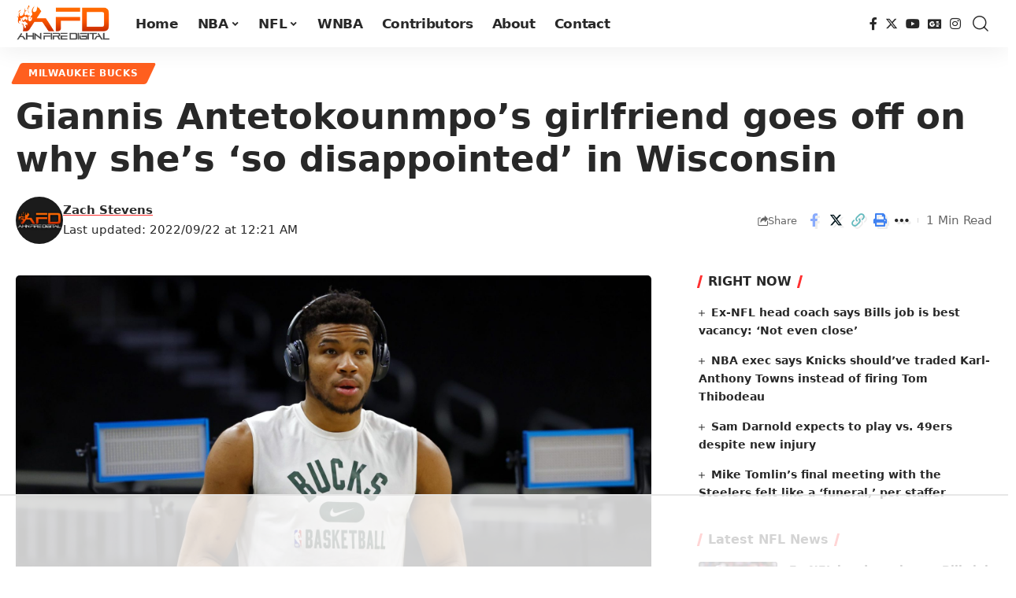

--- FILE ---
content_type: text/html
request_url: https://api.intentiq.com/profiles_engine/ProfilesEngineServlet?at=39&mi=10&dpi=936734067&pt=17&dpn=1&iiqidtype=2&iiqpcid=fbed0b61-92a7-4c64-b6a9-c94ade5f9ca2&iiqpciddate=1769144053076&pcid=e88b1cec-52b4-442a-9f17-8284c75363cc&idtype=3&gdpr=0&japs=false&jaesc=0&jafc=0&jaensc=0&jsver=0.33&testGroup=A&source=pbjs&ABTestingConfigurationSource=group&abtg=A&vrref=https%3A%2F%2Fahnfiredigital.com
body_size: 55
content:
{"abPercentage":97,"adt":1,"ct":2,"isOptedOut":false,"data":{"eids":[]},"dbsaved":"false","ls":true,"cttl":86400000,"abTestUuid":"g_daa14897-29ce-4eb2-ae45-5729d7b7f185","tc":9,"sid":-528897726}

--- FILE ---
content_type: text/html; charset=utf-8
request_url: https://www.google.com/recaptcha/api2/aframe
body_size: 267
content:
<!DOCTYPE HTML><html><head><meta http-equiv="content-type" content="text/html; charset=UTF-8"></head><body><script nonce="pFSyfnS2TFeMYmNXgDa6pQ">/** Anti-fraud and anti-abuse applications only. See google.com/recaptcha */ try{var clients={'sodar':'https://pagead2.googlesyndication.com/pagead/sodar?'};window.addEventListener("message",function(a){try{if(a.source===window.parent){var b=JSON.parse(a.data);var c=clients[b['id']];if(c){var d=document.createElement('img');d.src=c+b['params']+'&rc='+(localStorage.getItem("rc::a")?sessionStorage.getItem("rc::b"):"");window.document.body.appendChild(d);sessionStorage.setItem("rc::e",parseInt(sessionStorage.getItem("rc::e")||0)+1);localStorage.setItem("rc::h",'1769144064395');}}}catch(b){}});window.parent.postMessage("_grecaptcha_ready", "*");}catch(b){}</script></body></html>

--- FILE ---
content_type: text/plain
request_url: https://rtb.openx.net/openrtbb/prebidjs
body_size: -224
content:
{"id":"6ea9a2e2-6b1d-4783-a670-6ab7adbcceb4","nbr":0}

--- FILE ---
content_type: text/plain
request_url: https://rtb.openx.net/openrtbb/prebidjs
body_size: -224
content:
{"id":"7c847869-3c33-4b04-b1be-05c3388d6d25","nbr":0}

--- FILE ---
content_type: text/plain
request_url: https://rtb.openx.net/openrtbb/prebidjs
body_size: -224
content:
{"id":"63009605-fa04-4eb5-b621-2d11e6a8faa0","nbr":0}

--- FILE ---
content_type: text/plain
request_url: https://rtb.openx.net/openrtbb/prebidjs
body_size: -224
content:
{"id":"6902eba6-b351-42db-8854-43593e375b14","nbr":0}

--- FILE ---
content_type: text/plain
request_url: https://rtb.openx.net/openrtbb/prebidjs
body_size: -224
content:
{"id":"6a827e96-00eb-4f0f-81ec-fc96f16851ea","nbr":0}

--- FILE ---
content_type: text/plain; charset=UTF-8
request_url: https://at.teads.tv/fpc?analytics_tag_id=PUB_17002&tfpvi=&gdpr_consent=&gdpr_status=22&gdpr_reason=220&ccpa_consent=&sv=prebid-v1
body_size: 56
content:
ZDJjMDViMzctOTc2Mi00ZDhkLTk1YTUtMzE3YThmZmMzMGQ2Iy0xLTQ=

--- FILE ---
content_type: text/plain
request_url: https://rtb.openx.net/openrtbb/prebidjs
body_size: -224
content:
{"id":"cc6fccd1-4462-4c48-9474-55fd918b68b6","nbr":0}

--- FILE ---
content_type: text/plain
request_url: https://rtb.openx.net/openrtbb/prebidjs
body_size: -224
content:
{"id":"a1a8c37a-d951-4b91-85bf-8f2c5fcf1810","nbr":0}

--- FILE ---
content_type: text/plain
request_url: https://rtb.openx.net/openrtbb/prebidjs
body_size: -84
content:
{"id":"d8935c3d-7936-42a5-8fec-d3b68af4b1cb","nbr":0}

--- FILE ---
content_type: text/plain
request_url: https://rtb.openx.net/openrtbb/prebidjs
body_size: -224
content:
{"id":"b0660767-6779-4293-997a-4e12061150bb","nbr":0}

--- FILE ---
content_type: text/plain
request_url: https://rtb.openx.net/openrtbb/prebidjs
body_size: -224
content:
{"id":"61270e0c-0c41-48a4-b4ca-46bc3c4a3eaa","nbr":0}

--- FILE ---
content_type: text/plain
request_url: https://rtb.openx.net/openrtbb/prebidjs
body_size: -224
content:
{"id":"3e28404d-bc49-4401-968c-c1c94ca4280c","nbr":0}

--- FILE ---
content_type: text/plain
request_url: https://rtb.openx.net/openrtbb/prebidjs
body_size: -224
content:
{"id":"f23b45b1-d2d6-43dc-9a28-c1a7bb636126","nbr":0}